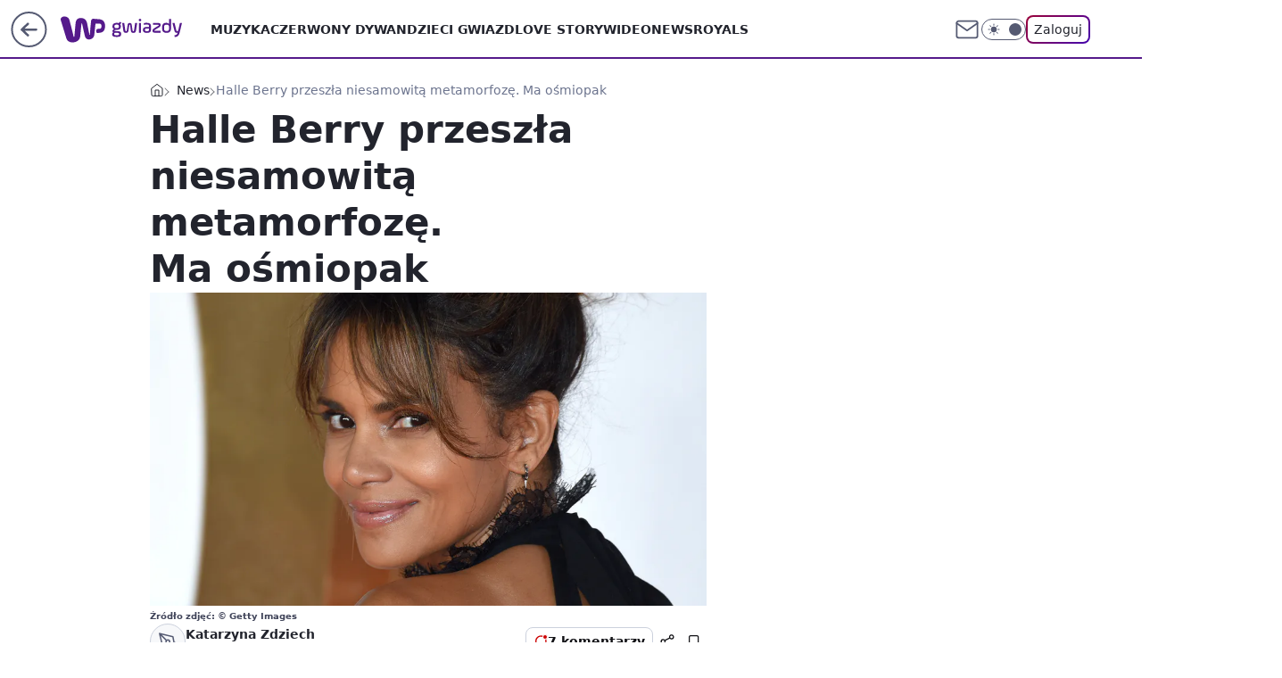

--- FILE ---
content_type: application/javascript
request_url: https://rek.www.wp.pl/gaf.js?rv=2&sn=gwiazdy&pvid=df74c124c9ba8e9f9a52&rekids=234610&phtml=gwiazdy.wp.pl%2Fhalle-berry-przeszla-niesamowita-metamorfoze-ma-osmiopak-6445409504000129g&abtest=adtech%7CPRGM-1047%7CA%3Badtech%7CPU-335%7CB%3Badtech%7CPRG-3468%7CA%3Badtech%7CPRGM-1036%7CD%3Badtech%7CFP-76%7CA%3Badtech%7CPRGM-1356%7CA%3Badtech%7CPRGM-1419%7CB%3Badtech%7CPRGM-1589%7CA%3Badtech%7CPRGM-1576%7CC%3Badtech%7CPRGM-1443%7CB%3Badtech%7CPRGM-1587%7CC%3Badtech%7CPRGM-1615%7CA%3Badtech%7CPRGM-1215%7CC&PWA_adbd=0&darkmode=0&highLayout=0&layout=wide&navType=navigate&cdl=0&ctype=gallery&ciab=IAB1-2&cid=6445409504000129&csystem=ncr&cdate=2019-11-12&ccategory=news&REKtagi=halle_berry%3Bmetamorfoza&vw=1280&vh=720&p1=0&spin=wz68aurc&bcv=2
body_size: 5537
content:
wz68aurc({"spin":"wz68aurc","bunch":234610,"context":{"dsa":false,"minor":false,"bidRequestId":"59b19323-7075-4984-bee2-4ecbb658573c","maConfig":{"timestamp":"2026-01-20T08:15:08.178Z"},"dfpConfig":{"timestamp":"2026-01-20T10:42:02.482Z"},"sda":[],"targeting":{"client":{},"server":{},"query":{"PWA_adbd":"0","REKtagi":"halle_berry;metamorfoza","abtest":"adtech|PRGM-1047|A;adtech|PU-335|B;adtech|PRG-3468|A;adtech|PRGM-1036|D;adtech|FP-76|A;adtech|PRGM-1356|A;adtech|PRGM-1419|B;adtech|PRGM-1589|A;adtech|PRGM-1576|C;adtech|PRGM-1443|B;adtech|PRGM-1587|C;adtech|PRGM-1615|A;adtech|PRGM-1215|C","bcv":"2","ccategory":"news","cdate":"2019-11-12","cdl":"0","ciab":"IAB1-2","cid":"6445409504000129","csystem":"ncr","ctype":"gallery","darkmode":"0","highLayout":"0","layout":"wide","navType":"navigate","p1":"0","phtml":"gwiazdy.wp.pl/halle-berry-przeszla-niesamowita-metamorfoze-ma-osmiopak-6445409504000129g","pvid":"df74c124c9ba8e9f9a52","rekids":"234610","rv":"2","sn":"gwiazdy","spin":"wz68aurc","vh":"720","vw":"1280"}},"directOnly":0,"geo":{"country":"840","region":"","city":""},"statid":"","mlId":"","rshsd":"20","isRobot":false,"curr":{"EUR":4.2279,"USD":3.6054,"CHF":4.5608,"GBP":4.8583},"rv":"2","status":{"advf":2,"ma":2,"ma_ads-bidder":2,"ma_cpv-bidder":2,"ma_high-cpm-bidder":2}},"slots":{"1":{"delivered":"","campaign":null,"dfpConfig":null},"10":{"delivered":"","campaign":null,"dfpConfig":null},"11":{"delivered":"1","campaign":null,"dfpConfig":{"placement":"/89844762/Desktop_Gwiazdy.wp.pl_x11","roshash":"CFNQ","ceil":100,"sizes":[[336,280],[640,280],[300,250]],"namedSizes":["fluid"],"div":"div-gpt-ad-x11","targeting":{"DFPHASH":"ADLO","emptygaf":"0"},"gfp":"CFNQ"}},"12":{"delivered":"1","campaign":null,"dfpConfig":{"placement":"/89844762/Desktop_Gwiazdy.wp.pl_x12","roshash":"CFNQ","ceil":100,"sizes":[[336,280],[640,280],[300,250]],"namedSizes":["fluid"],"div":"div-gpt-ad-x12","targeting":{"DFPHASH":"ADLO","emptygaf":"0"},"gfp":"CFNQ"}},"13":{"delivered":"1","campaign":null,"dfpConfig":{"placement":"/89844762/Desktop_Gwiazdy.wp.pl_x13","roshash":"CFNQ","ceil":100,"sizes":[[336,280],[640,280],[300,250]],"namedSizes":["fluid"],"div":"div-gpt-ad-x13","targeting":{"DFPHASH":"ADLO","emptygaf":"0"},"gfp":"CFNQ"}},"14":{"delivered":"1","campaign":null,"dfpConfig":{"placement":"/89844762/Desktop_Gwiazdy.wp.pl_x14","roshash":"CFNQ","ceil":100,"sizes":[[336,280],[640,280],[300,250]],"namedSizes":["fluid"],"div":"div-gpt-ad-x14","targeting":{"DFPHASH":"ADLO","emptygaf":"0"},"gfp":"CFNQ"}},"15":{"delivered":"1","campaign":null,"dfpConfig":{"placement":"/89844762/Desktop_Gwiazdy.wp.pl_x15","roshash":"CFNQ","ceil":100,"sizes":[[728,90],[970,300],[950,90],[980,120],[980,90],[970,150],[970,90],[970,250],[930,180],[950,200],[750,100],[970,66],[750,200],[960,90],[970,100],[750,300],[970,200],[950,300]],"namedSizes":["fluid"],"div":"div-gpt-ad-x15","targeting":{"DFPHASH":"ADLO","emptygaf":"0"},"gfp":"CFNQ"}},"16":{"delivered":"1","campaign":null,"dfpConfig":{"placement":"/89844762/Desktop_Gwiazdy.wp.pl_x16_gal","roshash":"CFNQ","ceil":100,"sizes":[[728,90],[970,300],[950,90],[980,120],[980,90],[970,150],[970,90],[970,250],[930,180],[950,200],[750,100],[970,66],[750,200],[960,90],[970,100],[750,300],[970,200],[950,300]],"namedSizes":["fluid"],"div":"div-gpt-ad-x16-gal","targeting":{"DFPHASH":"ADLO","emptygaf":"0"},"gfp":"CFNQ"}},"17":{"delivered":"1","campaign":null,"dfpConfig":{"placement":"/89844762/Desktop_Gwiazdy.wp.pl_x17_gal","roshash":"CFNQ","ceil":100,"sizes":[[728,90],[970,300],[950,90],[980,120],[980,90],[970,150],[970,90],[970,250],[930,180],[950,200],[750,100],[970,66],[750,200],[960,90],[970,100],[750,300],[970,200],[950,300]],"namedSizes":["fluid"],"div":"div-gpt-ad-x17-gal","targeting":{"DFPHASH":"ADLO","emptygaf":"0"},"gfp":"CFNQ"}},"18":{"delivered":"1","campaign":null,"dfpConfig":{"placement":"/89844762/Desktop_Gwiazdy.wp.pl_x18_gal","roshash":"CFNQ","ceil":100,"sizes":[[728,90],[970,300],[950,90],[980,120],[980,90],[970,150],[970,90],[970,250],[930,180],[950,200],[750,100],[970,66],[750,200],[960,90],[970,100],[750,300],[970,200],[950,300]],"namedSizes":["fluid"],"div":"div-gpt-ad-x18-gal","targeting":{"DFPHASH":"ADLO","emptygaf":"0"},"gfp":"CFNQ"}},"19":{"delivered":"1","campaign":null,"dfpConfig":{"placement":"/89844762/Desktop_Gwiazdy.wp.pl_x19","roshash":"CFNQ","ceil":100,"sizes":[[728,90],[970,300],[950,90],[980,120],[980,90],[970,150],[970,90],[970,250],[930,180],[950,200],[750,100],[970,66],[750,200],[960,90],[970,100],[750,300],[970,200],[950,300]],"namedSizes":["fluid"],"div":"div-gpt-ad-x19","targeting":{"DFPHASH":"ADLO","emptygaf":"0"},"gfp":"CFNQ"}},"2":{"delivered":"1","campaign":{"id":"188195","capping":"PWAck=27120611\u0026PWAclt=2400\u0026tpl=1","adm":{"bunch":"234610","creations":[{"cbConfig":{"blur":false,"bottomBar":false,"fullPage":false,"message":"Przekierowanie za {{time}} sekund{{y}}","timeout":15000},"height":600,"pixels":["//ad.doubleclick.net/ddm/trackimp/N1731505.4954855HVP_POL/B34864612.437622079;dc_trk_aid=631201252;dc_trk_cid=248547714;ord=1769024011;dc_lat=;dc_rdid=;tag_for_child_directed_treatment=;tfua=;gdpr=${GDPR};gdpr_consent=${GDPR_CONSENT_755};ltd=${LIMITED_ADS};dc_tdv=1?"],"showLabel":false,"src":"https://mamc.wpcdn.pl/188195/1767968757465/1200x600/1200x600/index.html","trackers":{"click":[""],"cview":["//ma.wp.pl/ma.gif?clid=2756484462c54389dac6407e48e5709b\u0026SN=gwiazdy\u0026pvid=df74c124c9ba8e9f9a52\u0026action=cvimp\u0026pg=gwiazdy.wp.pl\u0026par=sn%3Dgwiazdy%26medium%3Ddisplay%26ssp%3Dwp.pl%26bidReqID%3D59b19323-7075-4984-bee2-4ecbb658573c%26publisherID%3D308%26source%3DTG%26is_adblock%3D0%26isDev%3Dfalse%26contentID%3D6445409504000129%26slotSizeWxH%3D1200x600%26partnerID%3D%26rekid%3D234610%26targetDomain%3Dpepco.pl%26test%3D0%26seatID%3D2756484462c54389dac6407e48e5709b%26org_id%3D25%26emission%3D3044619%26editedTimestamp%3D1767968859%26geo%3D840%253B%253B%26conversionValue%3D0%26device%3DPERSONAL_COMPUTER%26creationID%3D1469526%26hBidPrice%3DCFINWfi%26ip%3DRgyUouiVUAxY2ugZu5ajmq9i82-zWv3h0zQ394HRbxE%26domain%3Dgwiazdy.wp.pl%26cur%3DPLN%26pricingModel%3DrGnVYIlvODsyU0GFx4Fur6QtUDohFsfXr0cewX1iqmI%26iabSiteCategories%3D%26is_robot%3D0%26hBudgetRate%3DCFINWfi%26bidderID%3D11%26utility%3DakxmjeRwLYavWbjxR3zyJEIsB5Gcgs5iBQasxtITM0FTEDIgrLKg7q1ZnFCGQLYJ%26inver%3D2%26slotID%3D002%26billing%3Dcpv%26client_id%3D50141%26pvid%3Ddf74c124c9ba8e9f9a52%26bidTimestamp%3D1769024011%26platform%3D8%26seatFee%3Dgc62eluo6RPOnwyHkfhy0Fkm_f7X-wlP2TVfsQf-smI%26tpID%3D1402315%26iabPageCategories%3D%26userID%3D__UNKNOWN_TELL_US__%26workfID%3D188195%26order%3D265941%26ttl%3D1769110411"],"impression":["//ma.wp.pl/ma.gif?clid=2756484462c54389dac6407e48e5709b\u0026SN=gwiazdy\u0026pvid=df74c124c9ba8e9f9a52\u0026action=delivery\u0026pg=gwiazdy.wp.pl\u0026par=ip%3DRgyUouiVUAxY2ugZu5ajmq9i82-zWv3h0zQ394HRbxE%26domain%3Dgwiazdy.wp.pl%26cur%3DPLN%26pricingModel%3DrGnVYIlvODsyU0GFx4Fur6QtUDohFsfXr0cewX1iqmI%26iabSiteCategories%3D%26is_robot%3D0%26hBudgetRate%3DCFINWfi%26bidderID%3D11%26utility%3DakxmjeRwLYavWbjxR3zyJEIsB5Gcgs5iBQasxtITM0FTEDIgrLKg7q1ZnFCGQLYJ%26inver%3D2%26slotID%3D002%26billing%3Dcpv%26client_id%3D50141%26pvid%3Ddf74c124c9ba8e9f9a52%26bidTimestamp%3D1769024011%26platform%3D8%26seatFee%3Dgc62eluo6RPOnwyHkfhy0Fkm_f7X-wlP2TVfsQf-smI%26tpID%3D1402315%26iabPageCategories%3D%26userID%3D__UNKNOWN_TELL_US__%26workfID%3D188195%26order%3D265941%26ttl%3D1769110411%26sn%3Dgwiazdy%26medium%3Ddisplay%26ssp%3Dwp.pl%26bidReqID%3D59b19323-7075-4984-bee2-4ecbb658573c%26publisherID%3D308%26source%3DTG%26is_adblock%3D0%26isDev%3Dfalse%26contentID%3D6445409504000129%26slotSizeWxH%3D1200x600%26partnerID%3D%26rekid%3D234610%26targetDomain%3Dpepco.pl%26test%3D0%26seatID%3D2756484462c54389dac6407e48e5709b%26org_id%3D25%26emission%3D3044619%26editedTimestamp%3D1767968859%26geo%3D840%253B%253B%26conversionValue%3D0%26device%3DPERSONAL_COMPUTER%26creationID%3D1469526%26hBidPrice%3DCFINWfi"],"view":["//ma.wp.pl/ma.gif?clid=2756484462c54389dac6407e48e5709b\u0026SN=gwiazdy\u0026pvid=df74c124c9ba8e9f9a52\u0026action=view\u0026pg=gwiazdy.wp.pl\u0026par=userID%3D__UNKNOWN_TELL_US__%26workfID%3D188195%26order%3D265941%26ttl%3D1769110411%26sn%3Dgwiazdy%26medium%3Ddisplay%26ssp%3Dwp.pl%26bidReqID%3D59b19323-7075-4984-bee2-4ecbb658573c%26publisherID%3D308%26source%3DTG%26is_adblock%3D0%26isDev%3Dfalse%26contentID%3D6445409504000129%26slotSizeWxH%3D1200x600%26partnerID%3D%26rekid%3D234610%26targetDomain%3Dpepco.pl%26test%3D0%26seatID%3D2756484462c54389dac6407e48e5709b%26org_id%3D25%26emission%3D3044619%26editedTimestamp%3D1767968859%26geo%3D840%253B%253B%26conversionValue%3D0%26device%3DPERSONAL_COMPUTER%26creationID%3D1469526%26hBidPrice%3DCFINWfi%26ip%3DRgyUouiVUAxY2ugZu5ajmq9i82-zWv3h0zQ394HRbxE%26domain%3Dgwiazdy.wp.pl%26cur%3DPLN%26pricingModel%3DrGnVYIlvODsyU0GFx4Fur6QtUDohFsfXr0cewX1iqmI%26iabSiteCategories%3D%26is_robot%3D0%26hBudgetRate%3DCFINWfi%26bidderID%3D11%26utility%3DakxmjeRwLYavWbjxR3zyJEIsB5Gcgs5iBQasxtITM0FTEDIgrLKg7q1ZnFCGQLYJ%26inver%3D2%26slotID%3D002%26billing%3Dcpv%26client_id%3D50141%26pvid%3Ddf74c124c9ba8e9f9a52%26bidTimestamp%3D1769024011%26platform%3D8%26seatFee%3Dgc62eluo6RPOnwyHkfhy0Fkm_f7X-wlP2TVfsQf-smI%26tpID%3D1402315%26iabPageCategories%3D"]},"transparentPlaceholder":false,"type":"iframe","url":"https://ad.doubleclick.net/ddm/trackclk/N1731505.4954855HVP_POL/B34864612.437622079;dc_trk_aid=631201252;dc_trk_cid=248547714;dc_lat=;dc_rdid=;tag_for_child_directed_treatment=;tfua=;gdpr=${GDPR};gdpr_consent=${GDPR_CONSENT_755};ltd=${LIMITED_ADS};dc_tdv=1","width":1200}],"redir":"https://ma.wp.pl/redirma?SN=gwiazdy\u0026pvid=df74c124c9ba8e9f9a52\u0026par=contentID%3D6445409504000129%26targetDomain%3Dpepco.pl%26seatID%3D2756484462c54389dac6407e48e5709b%26inver%3D2%26client_id%3D50141%26pvid%3Ddf74c124c9ba8e9f9a52%26bidReqID%3D59b19323-7075-4984-bee2-4ecbb658573c%26domain%3Dgwiazdy.wp.pl%26cur%3DPLN%26pricingModel%3DrGnVYIlvODsyU0GFx4Fur6QtUDohFsfXr0cewX1iqmI%26platform%3D8%26tpID%3D1402315%26userID%3D__UNKNOWN_TELL_US__%26ttl%3D1769110411%26test%3D0%26billing%3Dcpv%26order%3D265941%26sn%3Dgwiazdy%26ssp%3Dwp.pl%26isDev%3Dfalse%26editedTimestamp%3D1767968859%26hBidPrice%3DCFINWfi%26hBudgetRate%3DCFINWfi%26slotSizeWxH%3D1200x600%26conversionValue%3D0%26device%3DPERSONAL_COMPUTER%26source%3DTG%26iabSiteCategories%3D%26is_robot%3D0%26slotID%3D002%26workfID%3D188195%26partnerID%3D%26creationID%3D1469526%26ip%3DRgyUouiVUAxY2ugZu5ajmq9i82-zWv3h0zQ394HRbxE%26publisherID%3D308%26bidTimestamp%3D1769024011%26seatFee%3Dgc62eluo6RPOnwyHkfhy0Fkm_f7X-wlP2TVfsQf-smI%26rekid%3D234610%26org_id%3D25%26emission%3D3044619%26bidderID%3D11%26geo%3D840%253B%253B%26utility%3DakxmjeRwLYavWbjxR3zyJEIsB5Gcgs5iBQasxtITM0FTEDIgrLKg7q1ZnFCGQLYJ%26iabPageCategories%3D%26medium%3Ddisplay%26is_adblock%3D0\u0026url=","slot":"2"},"creative":{"Id":"1469526","provider":"ma_cpv-bidder","roshash":"ENVY","height":600,"width":1200,"touchpointId":"1402315","source":{"bidder":"cpv-bidder"}},"sellingModel":{"model":"CPM_INT"}},"dfpConfig":{"placement":"/89844762/Desktop_Gwiazdy.wp.pl_x02","roshash":"ENVY","ceil":100,"sizes":[[970,300],[970,600],[750,300],[950,300],[980,600],[1920,870],[1200,600],[750,400],[960,640]],"namedSizes":["fluid"],"div":"div-gpt-ad-x02","targeting":{"DFPHASH":"CLTW","emptygaf":"0"},"gfp":"DLOR"}},"25":{"delivered":"1","campaign":null,"dfpConfig":{"placement":"/89844762/Desktop_Gwiazdy.wp.pl_x25_gal","roshash":"CFNQ","ceil":100,"sizes":[[336,280],[640,280],[300,250]],"namedSizes":["fluid"],"div":"div-gpt-ad-x25-gal","targeting":{"DFPHASH":"ADLO","emptygaf":"0"},"gfp":"CFNQ"}},"26":{"delivered":"","campaign":null,"dfpConfig":null},"27":{"delivered":"","campaign":null,"dfpConfig":null},"28":{"delivered":"","campaign":null,"dfpConfig":null},"29":{"delivered":"1","campaign":null,"dfpConfig":{"placement":"/89844762/Desktop_Gwiazdy.wp.pl_x29_gal","roshash":"CFNQ","ceil":100,"sizes":[[728,90],[970,300],[950,90],[980,120],[980,90],[970,150],[970,90],[970,250],[930,180],[950,200],[750,100],[970,66],[750,200],[960,90],[970,100],[750,300],[970,200],[950,300]],"namedSizes":["fluid"],"div":"div-gpt-ad-x29-gal","targeting":{"DFPHASH":"ADLO","emptygaf":"0"},"gfp":"CFNQ"}},"3":{"delivered":"1","campaign":null,"dfpConfig":{"placement":"/89844762/Desktop_Gwiazdy.wp.pl_x03_gal","roshash":"CFNQ","ceil":100,"sizes":[[728,90],[970,300],[950,90],[980,120],[980,90],[970,150],[970,90],[970,250],[930,180],[950,200],[750,100],[970,66],[750,200],[960,90],[970,100],[750,300],[970,200],[950,300]],"namedSizes":["fluid"],"div":"div-gpt-ad-x03-gal","targeting":{"DFPHASH":"ADLO","emptygaf":"0"},"gfp":"CFNQ"}},"32":{"delivered":"","campaign":null,"dfpConfig":null},"33":{"delivered":"1","campaign":null,"dfpConfig":{"placement":"/89844762/Desktop_Gwiazdy.wp.pl_x33_gal","roshash":"CFNQ","ceil":100,"sizes":[[336,280],[640,280],[300,250]],"namedSizes":["fluid"],"div":"div-gpt-ad-x33-gal","targeting":{"DFPHASH":"ADLO","emptygaf":"0"},"gfp":"CFNQ"}},"34":{"delivered":"1","campaign":null,"dfpConfig":{"placement":"/89844762/Desktop_Gwiazdy.wp.pl_x34_gal","roshash":"CFNQ","ceil":100,"sizes":[[300,250]],"namedSizes":["fluid"],"div":"div-gpt-ad-x34-gal","targeting":{"DFPHASH":"ADLO","emptygaf":"0"},"gfp":"CFNQ"}},"35":{"delivered":"","campaign":null,"dfpConfig":null},"36":{"delivered":"","campaign":null,"dfpConfig":null},"37":{"delivered":"1","campaign":null,"dfpConfig":{"placement":"/89844762/Desktop_Gwiazdy.wp.pl_x37_gal","roshash":"CFNQ","ceil":100,"sizes":[[300,600],[300,250]],"namedSizes":["fluid"],"div":"div-gpt-ad-x37-gal","targeting":{"DFPHASH":"ADLO","emptygaf":"0"},"gfp":"CFNQ"}},"40":{"delivered":"1","campaign":null,"dfpConfig":{"placement":"/89844762/Desktop_Gwiazdy.wp.pl_x40","roshash":"CFNQ","ceil":100,"sizes":[[300,250]],"namedSizes":["fluid"],"div":"div-gpt-ad-x40","targeting":{"DFPHASH":"ADLO","emptygaf":"0"},"gfp":"CFNQ"}},"5":{"delivered":"1","campaign":null,"dfpConfig":{"placement":"/89844762/Desktop_Gwiazdy.wp.pl_x05_gal","roshash":"CFNQ","ceil":100,"sizes":[[336,280],[640,280],[300,250]],"namedSizes":["fluid"],"div":"div-gpt-ad-x05-gal","targeting":{"DFPHASH":"ADLO","emptygaf":"0"},"gfp":"CFNQ"}},"50":{"delivered":"","campaign":null,"dfpConfig":null},"500":{"delivered":"","campaign":null,"dfpConfig":null},"501":{"delivered":"","campaign":null,"dfpConfig":null},"502":{"lazy":1,"delivered":"1","campaign":{"id":"188277","adm":{"bunch":"234610","creations":[{"height":200,"showLabel":true,"src":"https://mamc.wpcdn.pl/188277/1768218840656/pudelek-wosp-vB-750x200.jpg","trackers":{"click":[""],"cview":["//ma.wp.pl/ma.gif?clid=36d4f1d950aab392a9c26b186b340e10\u0026SN=gwiazdy\u0026pvid=df74c124c9ba8e9f9a52\u0026action=cvimp\u0026pg=gwiazdy.wp.pl\u0026par=order%3D266039%26ttl%3D1769110411%26pvid%3Ddf74c124c9ba8e9f9a52%26bidTimestamp%3D1769024011%26hBidPrice%3DCFILORU%26partnerID%3D%26domain%3Dgwiazdy.wp.pl%26tpID%3D1402616%26client_id%3D38851%26is_robot%3D0%26medium%3Ddisplay%26rekid%3D234610%26publisherID%3D308%26inver%3D2%26emission%3D3044803%26sn%3Dgwiazdy%26hBudgetRate%3DCFILORU%26isDev%3Dfalse%26conversionValue%3D0%26bidReqID%3D59b19323-7075-4984-bee2-4ecbb658573c%26slotID%3D502%26cur%3DPLN%26test%3D0%26workfID%3D188277%26editedTimestamp%3D1768218902%26source%3DTG%26iabPageCategories%3D%26iabSiteCategories%3D%26geo%3D840%253B%253B%26utility%3DVCw_lNZ26QGiSv_nws_xO4vj3pJh395OWVBr2xGvp5P1ax8-R_1V5E3FKU0TlR5J%26targetDomain%3Dallegro.pl%26org_id%3D25%26contentID%3D6445409504000129%26seatFee%3D1RxDySidTmBfgRQKL79CBhDvM-Gub1ZY7XWxmo1Rm4A%26is_adblock%3D0%26bidderID%3D11%26platform%3D8%26device%3DPERSONAL_COMPUTER%26userID%3D__UNKNOWN_TELL_US__%26ip%3Dd3HzRNAr32-Xm3jOtq-cl9HxJT4hWt9C9-o73AdhLFY%26slotSizeWxH%3D750x200%26seatID%3D36d4f1d950aab392a9c26b186b340e10%26billing%3Dcpv%26pricingModel%3DVIM4PMV8N5Vl8ymck2JSUc1Y4LMP33fQ-ITfox0tXH8%26ssp%3Dwp.pl%26creationID%3D1470132"],"impression":["//ma.wp.pl/ma.gif?clid=36d4f1d950aab392a9c26b186b340e10\u0026SN=gwiazdy\u0026pvid=df74c124c9ba8e9f9a52\u0026action=delivery\u0026pg=gwiazdy.wp.pl\u0026par=seatFee%3D1RxDySidTmBfgRQKL79CBhDvM-Gub1ZY7XWxmo1Rm4A%26is_adblock%3D0%26bidderID%3D11%26platform%3D8%26device%3DPERSONAL_COMPUTER%26userID%3D__UNKNOWN_TELL_US__%26ip%3Dd3HzRNAr32-Xm3jOtq-cl9HxJT4hWt9C9-o73AdhLFY%26slotSizeWxH%3D750x200%26seatID%3D36d4f1d950aab392a9c26b186b340e10%26billing%3Dcpv%26pricingModel%3DVIM4PMV8N5Vl8ymck2JSUc1Y4LMP33fQ-ITfox0tXH8%26ssp%3Dwp.pl%26creationID%3D1470132%26order%3D266039%26ttl%3D1769110411%26pvid%3Ddf74c124c9ba8e9f9a52%26bidTimestamp%3D1769024011%26hBidPrice%3DCFILORU%26partnerID%3D%26domain%3Dgwiazdy.wp.pl%26tpID%3D1402616%26client_id%3D38851%26is_robot%3D0%26medium%3Ddisplay%26rekid%3D234610%26publisherID%3D308%26inver%3D2%26emission%3D3044803%26sn%3Dgwiazdy%26hBudgetRate%3DCFILORU%26isDev%3Dfalse%26conversionValue%3D0%26bidReqID%3D59b19323-7075-4984-bee2-4ecbb658573c%26slotID%3D502%26cur%3DPLN%26test%3D0%26workfID%3D188277%26editedTimestamp%3D1768218902%26source%3DTG%26iabPageCategories%3D%26iabSiteCategories%3D%26geo%3D840%253B%253B%26utility%3DVCw_lNZ26QGiSv_nws_xO4vj3pJh395OWVBr2xGvp5P1ax8-R_1V5E3FKU0TlR5J%26targetDomain%3Dallegro.pl%26org_id%3D25%26contentID%3D6445409504000129"],"view":["//ma.wp.pl/ma.gif?clid=36d4f1d950aab392a9c26b186b340e10\u0026SN=gwiazdy\u0026pvid=df74c124c9ba8e9f9a52\u0026action=view\u0026pg=gwiazdy.wp.pl\u0026par=slotID%3D502%26cur%3DPLN%26test%3D0%26workfID%3D188277%26editedTimestamp%3D1768218902%26source%3DTG%26iabPageCategories%3D%26iabSiteCategories%3D%26geo%3D840%253B%253B%26utility%3DVCw_lNZ26QGiSv_nws_xO4vj3pJh395OWVBr2xGvp5P1ax8-R_1V5E3FKU0TlR5J%26targetDomain%3Dallegro.pl%26org_id%3D25%26contentID%3D6445409504000129%26seatFee%3D1RxDySidTmBfgRQKL79CBhDvM-Gub1ZY7XWxmo1Rm4A%26is_adblock%3D0%26bidderID%3D11%26platform%3D8%26device%3DPERSONAL_COMPUTER%26userID%3D__UNKNOWN_TELL_US__%26ip%3Dd3HzRNAr32-Xm3jOtq-cl9HxJT4hWt9C9-o73AdhLFY%26slotSizeWxH%3D750x200%26seatID%3D36d4f1d950aab392a9c26b186b340e10%26billing%3Dcpv%26pricingModel%3DVIM4PMV8N5Vl8ymck2JSUc1Y4LMP33fQ-ITfox0tXH8%26ssp%3Dwp.pl%26creationID%3D1470132%26order%3D266039%26ttl%3D1769110411%26pvid%3Ddf74c124c9ba8e9f9a52%26bidTimestamp%3D1769024011%26hBidPrice%3DCFILORU%26partnerID%3D%26domain%3Dgwiazdy.wp.pl%26tpID%3D1402616%26client_id%3D38851%26is_robot%3D0%26medium%3Ddisplay%26rekid%3D234610%26publisherID%3D308%26inver%3D2%26emission%3D3044803%26sn%3Dgwiazdy%26hBudgetRate%3DCFILORU%26isDev%3Dfalse%26conversionValue%3D0%26bidReqID%3D59b19323-7075-4984-bee2-4ecbb658573c"]},"transparentPlaceholder":false,"type":"image","url":"https://www.pudelek.pl/pudelek-na-wosp-wylicytuj-artykul-o-sobie-na-pudelku-poczuj-sie-jak-rasowy-celebryta-i-podziel-sie-wydarzeniem-z-twojego-zycia-7244027653011648a","width":750}],"redir":"https://ma.wp.pl/redirma?SN=gwiazdy\u0026pvid=df74c124c9ba8e9f9a52\u0026par=test%3D0%26contentID%3D6445409504000129%26is_adblock%3D0%26ssp%3Dwp.pl%26order%3D266039%26partnerID%3D%26isDev%3Dfalse%26editedTimestamp%3D1768218902%26seatFee%3D1RxDySidTmBfgRQKL79CBhDvM-Gub1ZY7XWxmo1Rm4A%26seatID%3D36d4f1d950aab392a9c26b186b340e10%26billing%3Dcpv%26slotID%3D502%26iabPageCategories%3D%26device%3DPERSONAL_COMPUTER%26ip%3Dd3HzRNAr32-Xm3jOtq-cl9HxJT4hWt9C9-o73AdhLFY%26pvid%3Ddf74c124c9ba8e9f9a52%26hBidPrice%3DCFILORU%26domain%3Dgwiazdy.wp.pl%26cur%3DPLN%26workfID%3D188277%26targetDomain%3Dallegro.pl%26userID%3D__UNKNOWN_TELL_US__%26tpID%3D1402616%26is_robot%3D0%26medium%3Ddisplay%26hBudgetRate%3DCFILORU%26org_id%3D25%26platform%3D8%26slotSizeWxH%3D750x200%26bidTimestamp%3D1769024011%26client_id%3D38851%26sn%3Dgwiazdy%26iabSiteCategories%3D%26utility%3DVCw_lNZ26QGiSv_nws_xO4vj3pJh395OWVBr2xGvp5P1ax8-R_1V5E3FKU0TlR5J%26bidderID%3D11%26pricingModel%3DVIM4PMV8N5Vl8ymck2JSUc1Y4LMP33fQ-ITfox0tXH8%26creationID%3D1470132%26ttl%3D1769110411%26emission%3D3044803%26source%3DTG%26geo%3D840%253B%253B%26rekid%3D234610%26publisherID%3D308%26inver%3D2%26conversionValue%3D0%26bidReqID%3D59b19323-7075-4984-bee2-4ecbb658573c\u0026url=","slot":"502"},"creative":{"Id":"1470132","provider":"ma_cpv-bidder","roshash":"CFIL","height":200,"width":750,"touchpointId":"1402616","source":{"bidder":"cpv-bidder"}},"sellingModel":{"model":"CPM_INT"}},"dfpConfig":null},"503":{"delivered":"","campaign":null,"dfpConfig":null},"504":{"delivered":"","campaign":null,"dfpConfig":null},"505":{"delivered":"","campaign":null,"dfpConfig":null},"506":{"delivered":"","campaign":null,"dfpConfig":null},"507":{"delivered":"","campaign":null,"dfpConfig":null},"52":{"delivered":"","campaign":null,"dfpConfig":null},"529":{"delivered":"1","campaign":null,"dfpConfig":{"placement":"/89844762/Desktop_Gwiazdy.wp.pl_x529","roshash":"CFNQ","ceil":100,"sizes":[[300,250]],"namedSizes":["fluid"],"div":"div-gpt-ad-x529","targeting":{"DFPHASH":"ADLO","emptygaf":"0"},"gfp":"CFNQ"}},"53":{"delivered":"","campaign":null,"dfpConfig":null},"531":{"delivered":"1","campaign":null,"dfpConfig":{"placement":"/89844762/Desktop_Gwiazdy.wp.pl_x531","roshash":"CFNQ","ceil":100,"sizes":[[300,250]],"namedSizes":["fluid"],"div":"div-gpt-ad-x531","targeting":{"DFPHASH":"ADLO","emptygaf":"0"},"gfp":"CFNQ"}},"541":{"delivered":"","campaign":null,"dfpConfig":null},"542":{"delivered":"","campaign":null,"dfpConfig":null},"543":{"delivered":"","campaign":null,"dfpConfig":null},"544":{"delivered":"","campaign":null,"dfpConfig":null},"545":{"delivered":"","campaign":null,"dfpConfig":null},"546":{"delivered":"","campaign":null,"dfpConfig":null},"547":{"lazy":1,"delivered":"1","campaign":{"id":"188982","capping":"PWAck=27120769\u0026PWAclt=720","adm":{"bunch":"234610","creations":[{"mod":"surveyNative","modConfig":{"accentColorAsPrimary":false,"border":"1px solid grey","footnote":"Wyniki ankiet pomagają nam ulepszać nasze produkty i produkty naszych Zaufanych Partnerów. Administratorem danych jest Wirtualna Polska Media S.A. Szczegółowe informacje na temat przetwarzania danych osobowych opisane są w \u003ca target=\"_blank\" href=\"https://holding.wp.pl/poufnosc\"\u003epolityce prywatności\u003c/a\u003e.","insideSlot":true,"maxWidth":300,"pages":[{"accentColorAsPrimary":false,"questions":[{"answers":[{"answerID":"yes","isOpen":false,"text":"tak"},{"answerID":"no","isOpen":false,"text":"nie"},{"answerID":"dontKnow","isOpen":false,"text":"nie wiem"}],"answersHorizontal":false,"confirmation":false,"questionID":"didYouSeeMailAd","required":true,"text":"Czy widziałeś(-aś) ostatnio reklamę Poczty WP?","type":"radio"}],"topImage":"https://pocztanh.wpcdn.pl/pocztanh/login/7.30.0/svg/wp/poczta-logo.svg"}],"popup":{"blendVisible":false,"position":"br"},"summary":[{"key":"Title","value":"Dziękujemy za odpowiedź!"},{"key":"Paragraph","value":"Twoja opinia jest dla nas ważna."}]},"showLabel":true,"trackers":{"click":[""],"cview":["//ma.wp.pl/ma.gif?clid=0d75fec0bdabe60e0af571ed047f75a2\u0026SN=gwiazdy\u0026pvid=df74c124c9ba8e9f9a52\u0026action=cvimp\u0026pg=gwiazdy.wp.pl\u0026par=ip%3DqeZEr0CipH9nszbpXEGM4w7HlVcMsvp2uxkHQFccbOw%26domain%3Dgwiazdy.wp.pl%26tpID%3D1405936%26seatID%3D0d75fec0bdabe60e0af571ed047f75a2%26source%3DTG%26iabSiteCategories%3D%26bidderID%3D11%26slotID%3D547%26client_id%3D38851%26ttl%3D1769110411%26contentID%3D6445409504000129%26conversionValue%3D0%26workfID%3D188982%26org_id%3D25%26order%3D202648%26editedTimestamp%3D1769007383%26pricingModel%3DBH1ApDdejlvEer83iPjKHSK7xP2KyOjRj9HpU0ocvBM%26is_adblock%3D0%26bidTimestamp%3D1769024011%26cur%3DPLN%26hBudgetRate%3DCFILORU%26isDev%3Dfalse%26bidReqID%3D59b19323-7075-4984-bee2-4ecbb658573c%26billing%3Dcpv%26geo%3D840%253B%253B%26utility%3DcQrOWWOWNJIyL_pUOrkY3sqQ3m2R--if4mc3FwZNRzxaGUhmCgyPWQtd6IGEGTp6%26medium%3Ddisplay%26platform%3D8%26ssp%3Dwp.pl%26inver%3D2%26test%3D0%26seatFee%3D_L5uhSzmTsigh_t7X-ydFVsSHCjuFOSiEkAc56lTpns%26emission%3D3046324%26device%3DPERSONAL_COMPUTER%26userID%3D__UNKNOWN_TELL_US__%26publisherID%3D308%26slotSizeWxH%3D-1x-1%26targetDomain%3Dwp.pl%26sn%3Dgwiazdy%26hBidPrice%3DCFILORU%26partnerID%3D%26creationID%3D1477210%26iabPageCategories%3D%26is_robot%3D0%26pvid%3Ddf74c124c9ba8e9f9a52%26rekid%3D234610"],"impression":["//ma.wp.pl/ma.gif?clid=0d75fec0bdabe60e0af571ed047f75a2\u0026SN=gwiazdy\u0026pvid=df74c124c9ba8e9f9a52\u0026action=delivery\u0026pg=gwiazdy.wp.pl\u0026par=tpID%3D1405936%26seatID%3D0d75fec0bdabe60e0af571ed047f75a2%26source%3DTG%26iabSiteCategories%3D%26bidderID%3D11%26slotID%3D547%26client_id%3D38851%26ttl%3D1769110411%26contentID%3D6445409504000129%26conversionValue%3D0%26workfID%3D188982%26org_id%3D25%26order%3D202648%26editedTimestamp%3D1769007383%26pricingModel%3DBH1ApDdejlvEer83iPjKHSK7xP2KyOjRj9HpU0ocvBM%26is_adblock%3D0%26bidTimestamp%3D1769024011%26cur%3DPLN%26hBudgetRate%3DCFILORU%26isDev%3Dfalse%26bidReqID%3D59b19323-7075-4984-bee2-4ecbb658573c%26billing%3Dcpv%26geo%3D840%253B%253B%26utility%3DcQrOWWOWNJIyL_pUOrkY3sqQ3m2R--if4mc3FwZNRzxaGUhmCgyPWQtd6IGEGTp6%26medium%3Ddisplay%26platform%3D8%26ssp%3Dwp.pl%26inver%3D2%26test%3D0%26seatFee%3D_L5uhSzmTsigh_t7X-ydFVsSHCjuFOSiEkAc56lTpns%26emission%3D3046324%26device%3DPERSONAL_COMPUTER%26userID%3D__UNKNOWN_TELL_US__%26publisherID%3D308%26slotSizeWxH%3D-1x-1%26targetDomain%3Dwp.pl%26sn%3Dgwiazdy%26hBidPrice%3DCFILORU%26partnerID%3D%26creationID%3D1477210%26iabPageCategories%3D%26is_robot%3D0%26pvid%3Ddf74c124c9ba8e9f9a52%26rekid%3D234610%26ip%3DqeZEr0CipH9nszbpXEGM4w7HlVcMsvp2uxkHQFccbOw%26domain%3Dgwiazdy.wp.pl"],"view":["//ma.wp.pl/ma.gif?clid=0d75fec0bdabe60e0af571ed047f75a2\u0026SN=gwiazdy\u0026pvid=df74c124c9ba8e9f9a52\u0026action=view\u0026pg=gwiazdy.wp.pl\u0026par=contentID%3D6445409504000129%26conversionValue%3D0%26workfID%3D188982%26org_id%3D25%26order%3D202648%26editedTimestamp%3D1769007383%26pricingModel%3DBH1ApDdejlvEer83iPjKHSK7xP2KyOjRj9HpU0ocvBM%26is_adblock%3D0%26bidTimestamp%3D1769024011%26cur%3DPLN%26hBudgetRate%3DCFILORU%26isDev%3Dfalse%26bidReqID%3D59b19323-7075-4984-bee2-4ecbb658573c%26billing%3Dcpv%26geo%3D840%253B%253B%26utility%3DcQrOWWOWNJIyL_pUOrkY3sqQ3m2R--if4mc3FwZNRzxaGUhmCgyPWQtd6IGEGTp6%26medium%3Ddisplay%26platform%3D8%26ssp%3Dwp.pl%26inver%3D2%26test%3D0%26seatFee%3D_L5uhSzmTsigh_t7X-ydFVsSHCjuFOSiEkAc56lTpns%26emission%3D3046324%26device%3DPERSONAL_COMPUTER%26userID%3D__UNKNOWN_TELL_US__%26publisherID%3D308%26slotSizeWxH%3D-1x-1%26targetDomain%3Dwp.pl%26sn%3Dgwiazdy%26hBidPrice%3DCFILORU%26partnerID%3D%26creationID%3D1477210%26iabPageCategories%3D%26is_robot%3D0%26pvid%3Ddf74c124c9ba8e9f9a52%26rekid%3D234610%26ip%3DqeZEr0CipH9nszbpXEGM4w7HlVcMsvp2uxkHQFccbOw%26domain%3Dgwiazdy.wp.pl%26tpID%3D1405936%26seatID%3D0d75fec0bdabe60e0af571ed047f75a2%26source%3DTG%26iabSiteCategories%3D%26bidderID%3D11%26slotID%3D547%26client_id%3D38851%26ttl%3D1769110411"]},"type":"mod"}],"redir":"https://ma.wp.pl/redirma?SN=gwiazdy\u0026pvid=df74c124c9ba8e9f9a52\u0026par=billing%3Dcpv%26seatFee%3D_L5uhSzmTsigh_t7X-ydFVsSHCjuFOSiEkAc56lTpns%26device%3DPERSONAL_COMPUTER%26rekid%3D234610%26domain%3Dgwiazdy.wp.pl%26tpID%3D1405936%26sn%3Dgwiazdy%26is_robot%3D0%26ip%3DqeZEr0CipH9nszbpXEGM4w7HlVcMsvp2uxkHQFccbOw%26iabSiteCategories%3D%26bidderID%3D11%26utility%3DcQrOWWOWNJIyL_pUOrkY3sqQ3m2R--if4mc3FwZNRzxaGUhmCgyPWQtd6IGEGTp6%26org_id%3D25%26bidReqID%3D59b19323-7075-4984-bee2-4ecbb658573c%26client_id%3D38851%26ttl%3D1769110411%26test%3D0%26hBidPrice%3DCFILORU%26partnerID%3D%26seatID%3D0d75fec0bdabe60e0af571ed047f75a2%26workfID%3D188982%26is_adblock%3D0%26inver%3D2%26emission%3D3046324%26iabPageCategories%3D%26source%3DTG%26order%3D202648%26publisherID%3D308%26slotSizeWxH%3D-1x-1%26slotID%3D547%26medium%3Ddisplay%26platform%3D8%26contentID%3D6445409504000129%26conversionValue%3D0%26editedTimestamp%3D1769007383%26pricingModel%3DBH1ApDdejlvEer83iPjKHSK7xP2KyOjRj9HpU0ocvBM%26isDev%3Dfalse%26geo%3D840%253B%253B%26bidTimestamp%3D1769024011%26cur%3DPLN%26hBudgetRate%3DCFILORU%26ssp%3Dwp.pl%26userID%3D__UNKNOWN_TELL_US__%26targetDomain%3Dwp.pl%26creationID%3D1477210%26pvid%3Ddf74c124c9ba8e9f9a52\u0026url=","slot":"547"},"creative":{"Id":"1477210","provider":"ma_cpv-bidder","roshash":"CFIL","height":-1,"width":-1,"touchpointId":"1405936","source":{"bidder":"cpv-bidder"}},"sellingModel":{"model":"CPV_INT"}},"dfpConfig":null},"548":{"delivered":"","campaign":null,"dfpConfig":null},"59":{"delivered":"","campaign":null,"dfpConfig":null},"6":{"delivered":"","campaign":null,"dfpConfig":null},"67":{"delivered":"","campaign":null,"dfpConfig":null},"7":{"delivered":"","campaign":null,"dfpConfig":null},"70":{"delivered":"","campaign":null,"dfpConfig":null},"72":{"delivered":"","campaign":null,"dfpConfig":null},"720":{"delivered":"","campaign":null,"dfpConfig":null},"721":{"delivered":"","campaign":null,"dfpConfig":null},"722":{"delivered":"","campaign":null,"dfpConfig":null},"723":{"delivered":"","campaign":null,"dfpConfig":null},"724":{"delivered":"","campaign":null,"dfpConfig":null},"725":{"delivered":"","campaign":null,"dfpConfig":null},"726":{"delivered":"","campaign":null,"dfpConfig":null},"727":{"delivered":"","campaign":null,"dfpConfig":null},"728":{"delivered":"","campaign":null,"dfpConfig":null},"729":{"delivered":"","campaign":null,"dfpConfig":null},"730":{"delivered":"","campaign":null,"dfpConfig":null},"731":{"delivered":"","campaign":null,"dfpConfig":null},"732":{"delivered":"","campaign":null,"dfpConfig":null},"733":{"delivered":"","campaign":null,"dfpConfig":null},"734":{"delivered":"","campaign":null,"dfpConfig":null},"735":{"delivered":"","campaign":null,"dfpConfig":null},"736":{"delivered":"","campaign":null,"dfpConfig":null},"78":{"delivered":"","campaign":null,"dfpConfig":null},"79":{"delivered":"","campaign":null,"dfpConfig":null},"8":{"delivered":"","campaign":null,"dfpConfig":null},"80":{"delivered":"1","campaign":null,"dfpConfig":{"placement":"/89844762/Desktop_Gwiazdy.wp.pl_x80_gal","roshash":"CFNQ","ceil":100,"sizes":[[1,1]],"namedSizes":["fluid"],"div":"div-gpt-ad-x80-gal","isNative":1,"targeting":{"DFPHASH":"ADLO","emptygaf":"0"},"gfp":"CFNQ"}},"81":{"delivered":"1","campaign":null,"dfpConfig":{"placement":"/89844762/Desktop_Gwiazdy.wp.pl_x81_gal","roshash":"CFNQ","ceil":100,"sizes":[[1,1]],"namedSizes":["fluid"],"div":"div-gpt-ad-x81-gal","isNative":1,"targeting":{"DFPHASH":"ADLO","emptygaf":"0"},"gfp":"CFNQ"}},"810":{"delivered":"","campaign":null,"dfpConfig":null},"811":{"delivered":"","campaign":null,"dfpConfig":null},"812":{"delivered":"","campaign":null,"dfpConfig":null},"813":{"delivered":"","campaign":null,"dfpConfig":null},"814":{"delivered":"","campaign":null,"dfpConfig":null},"815":{"delivered":"","campaign":null,"dfpConfig":null},"816":{"delivered":"","campaign":null,"dfpConfig":null},"817":{"delivered":"","campaign":null,"dfpConfig":null},"82":{"delivered":"","campaign":null,"dfpConfig":null},"83":{"delivered":"","campaign":null,"dfpConfig":null},"89":{"delivered":"","campaign":null,"dfpConfig":null},"90":{"delivered":"","campaign":null,"dfpConfig":null},"92":{"delivered":"","campaign":null,"dfpConfig":null},"93":{"delivered":"","campaign":null,"dfpConfig":null},"94":{"delivered":"","campaign":null,"dfpConfig":null},"95":{"delivered":"","campaign":null,"dfpConfig":null},"99":{"delivered":"","campaign":null,"dfpConfig":null}},"bdd":{}});